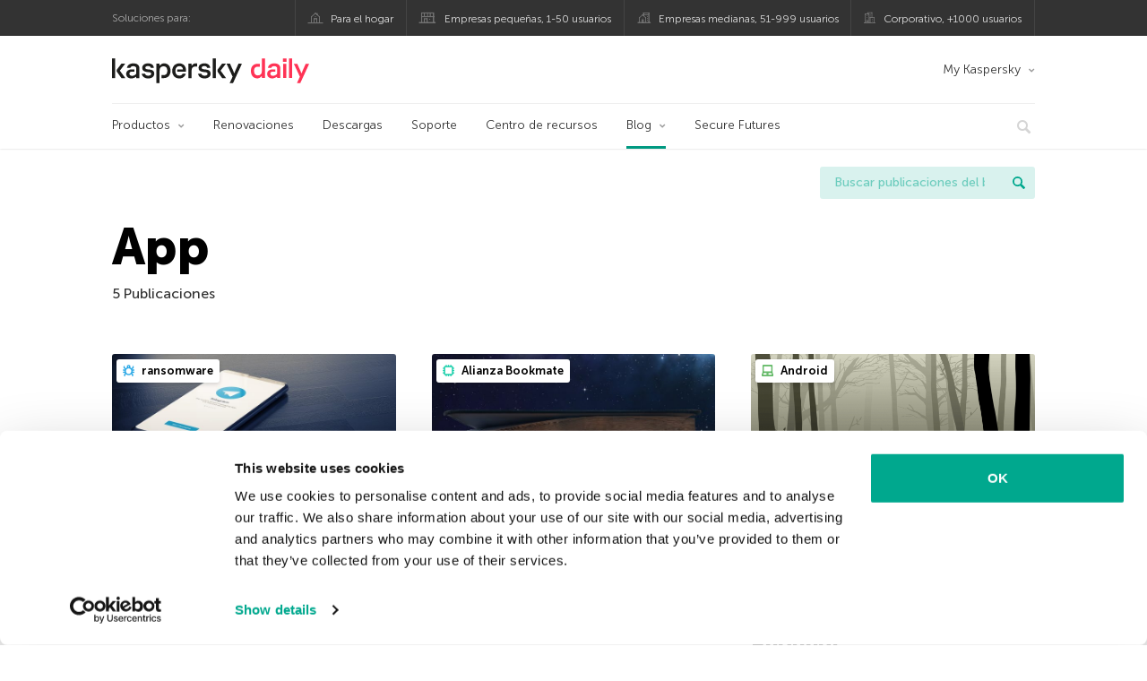

--- FILE ---
content_type: text/html; charset=UTF-8
request_url: https://latam.kaspersky.com/blog/tag/app/
body_size: 10660
content:
<!DOCTYPE html>
<html lang="es-MX" class="no-js">

<head>
	<meta charset="UTF-8" />
	<meta name="viewport" content="width=device-width, initial-scale=1" />
	<link rel="profile" href="http://gmpg.org/xfn/11" />
	<meta http-equiv="X-UA-Compatible" content="IE=Edge">
		<title>Tag: App | Blog oficial de Kaspersky</title>

<!-- The SEO Framework by Sybre Waaijer -->
<meta name="robots" content="noindex" />
<meta property="og:type" content="website" />
<meta property="og:locale" content="es_MX" />
<meta property="og:site_name" content="Blog oficial de Kaspersky" />
<meta property="og:title" content="Tag: App | Blog oficial de Kaspersky" />
<meta property="og:url" content="https://latam.kaspersky.com/blog/tag/app/" />
<meta property="og:image" content="https://media.kasperskydaily.com/wp-content/uploads/sites/87/2020/01/28075650/kaspersky-daily-default-image-2020.jpg" />
<meta name="twitter:card" content="summary_large_image" />
<meta name="twitter:site" content="@KasperskyLabMex" />
<meta name="twitter:creator" content="@KasperskyLabMex" />
<meta name="twitter:title" content="Tag: App | Blog oficial de Kaspersky" />
<meta name="twitter:image" content="https://media.kasperskydaily.com/wp-content/uploads/sites/87/2020/01/28075650/kaspersky-daily-default-image-2020.jpg" />
<script type="application/ld+json">{"@context":"https://schema.org","@graph":[{"@type":"WebSite","@id":"https://latam.kaspersky.com/blog/#/schema/WebSite","url":"https://latam.kaspersky.com/blog/","name":"Blog oficial de Kaspersky","alternateName":"Kaspersky","description":"El Blog Oficial em Español de Kaspersky contiene información para ayudar a protegerte contra viruses, spyware, hackers, spam & otras formas de malware.","inLanguage":"es-MX","potentialAction":{"@type":"SearchAction","target":{"@type":"EntryPoint","urlTemplate":"https://latam.kaspersky.com/blog/search/{search_term_string}/"},"query-input":"required name=search_term_string"},"publisher":{"@type":"Organization","@id":"https://latam.kaspersky.com/blog/#/schema/Organization","name":"Kaspersky","url":"https://latam.kaspersky.com/blog/","logo":{"@type":"ImageObject","url":"https://media.kasperskydaily.com/wp-content/uploads/sites/87/2019/06/04000657/kl-favicon-new.png","contentUrl":"https://media.kasperskydaily.com/wp-content/uploads/sites/87/2019/06/04000657/kl-favicon-new.png","width":512,"height":512,"contentSize":"1979"}}},{"@type":"CollectionPage","@id":"https://latam.kaspersky.com/blog/tag/app/","url":"https://latam.kaspersky.com/blog/tag/app/","name":"Tag: App | Blog oficial de Kaspersky","inLanguage":"es-MX","isPartOf":{"@id":"https://latam.kaspersky.com/blog/#/schema/WebSite"},"breadcrumb":{"@type":"BreadcrumbList","@id":"https://latam.kaspersky.com/blog/#/schema/BreadcrumbList","itemListElement":[{"@type":"ListItem","position":1,"item":"https://latam.kaspersky.com/blog/","name":"Blog oficial de Kaspersky"},{"@type":"ListItem","position":2,"name":"Tag: App"}]}}]}</script>
<!-- / The SEO Framework by Sybre Waaijer | 13.26ms meta | 0.19ms boot -->

<link rel="dns-prefetch" href="//connect.facebook.net" />
<link rel='dns-prefetch' href='//www.google.com' />
<link rel='dns-prefetch' href='//latam.kaspersky.com' />
<link rel='dns-prefetch' href='//app-sj06.marketo.com' />
<link rel='dns-prefetch' href='//connect.facebook.net' />
<link rel="alternate" type="application/rss+xml" title="Daily - Spanish - LatAm - latam.kaspersky.com/blog &raquo; Feed" href="https://latam.kaspersky.com/blog/feed/" />
<link rel="alternate" type="application/rss+xml" title="Daily - Spanish - LatAm - latam.kaspersky.com/blog &raquo; RSS de los comentarios" href="https://latam.kaspersky.com/blog/comments/feed/" />
<link rel="alternate" type="application/rss+xml" title="Daily - Spanish - LatAm - latam.kaspersky.com/blog &raquo; App RSS de la etiqueta" href="https://latam.kaspersky.com/blog/tag/app/feed/" />
<link rel='stylesheet' id='kspr_twitter_pullquote-group-css' href='//assets.kasperskydaily.com/blog/wp-content/plugins/bwp-minify/min/?f=wp-content/plugins/kspr_twitter_pullquote/css/style.css,wp-content/plugins/pullquote-shortcode/css/pullquote-shortcode.css,wp-content/themes/daily2019/assets/css/main.css,wp-content/themes/daily2019/assets/css/post.css,wp-content/themes/daily2019/assets/font-awesome/css/font-awesome.min.css,wp-content/plugins/kaspersky-instagram/css/magnific-popup.css,wp-content/plugins/kaspersky-instagram/css/widget.css' type='text/css' media='all' />
<meta name="sentry-trace" content="eda0586ed3e04dff81869cfd76ac9779-a817ae9d772d456e-0" />
<meta name="traceparent" content="" />
<meta name="baggage" content="sentry-trace_id=eda0586ed3e04dff81869cfd76ac9779,sentry-sample_rate=0.3,sentry-public_key=4826a69933e641c5b854fe1e8b9d9752,sentry-environment=yandex-production,sentry-sampled=false,sentry-sample_rand=0.526053" />
<script type="text/javascript" src="//app-sj06.marketo.com/js/forms2/js/forms2.min.js?ver=1.1.1" id="kasp-marketo-remote-js-js"></script>
<script type="text/javascript" src="https://latam.kaspersky.com/blog/wp-includes/js/jquery/jquery.min.js?ver=3.7.1" id="jquery-core-js"></script>
<script type="text/javascript" src="https://latam.kaspersky.com/blog/wp-includes/js/jquery/jquery-migrate.min.js?ver=3.4.1" id="jquery-migrate-js"></script>
<script type='text/javascript' src='//assets.kasperskydaily.com/blog/wp-content/plugins/bwp-minify/min/?f=wp-content/plugins/kspr_twitter_pullquote/js/kaspersky-twitter-pullquote.js,wp-content/plugins/kaspersky-instagram/js/jquery.magnific-popup.min.js,wp-content/plugins/kaspersky-instagram/js/widget.js'></script>
<link rel="https://api.w.org/" href="https://latam.kaspersky.com/blog/wp-json/" /><link rel="alternate" title="JSON" type="application/json" href="https://latam.kaspersky.com/blog/wp-json/wp/v2/tags/579" /><link rel="EditURI" type="application/rsd+xml" title="RSD" href="https://latam.kaspersky.com/blog/xmlrpc.php?rsd" />
				<!-- Start GTM container script -->
		<script>(function(w,d,s,l,i){w[l]=w[l]||[];w[l].push({'gtm.start':
		new Date().getTime(),event:'gtm.js'});var f=d.getElementsByTagName(s)[0],
		j=d.createElement(s),dl=l!='dataLayer'?'&l='+l:'';j.async=true;j.src=
		'//www.googletagmanager.com/gtm.js?id='+i+dl;f.parentNode.insertBefore(j,f);
		})(window,document,'script','dataLayer','GTM-WZ7LJ3');</script>
		<!-- End Start GTM container script -->
		
		<meta name="google-site-verification" content="oGpNX1viwDqotTqsD6vzYPU6_DuXF_S8NsngJoZ6rMg" />
<meta name="google-site-verification" content="6QopyL4XARmswd-TQlmcsVyfI9rtaU6J4ZWEHuAqIrg" />	<script>
		function waitForVariable(varName, callback) {
			let interval = setInterval(() => {
				if (window[varName] !== undefined) {
					clearInterval(interval);
					callback(window[varName]);
				}
			}, 50);
		}

		waitForVariable("Ya", (Ya_ob) => {
			if (Ya_ob && Ya_ob._metrika.getCounters()[0].id) {
				window.dataLayer = window.dataLayer || [];
				dataLayer.push({
					ymCounterId_1: Ya_ob._metrika.getCounters()[0].id
				});
			}
		});
	</script>
<link rel="icon" href="https://media.kasperskydaily.com/wp-content/uploads/sites/87/2019/06/04064158/cropped-k-favicon-new-2-32x32.png" sizes="32x32" />
<link rel="icon" href="https://media.kasperskydaily.com/wp-content/uploads/sites/87/2019/06/04064158/cropped-k-favicon-new-2-192x192.png" sizes="192x192" />
<link rel="apple-touch-icon" href="https://media.kasperskydaily.com/wp-content/uploads/sites/87/2019/06/04064158/cropped-k-favicon-new-2-180x180.png" />
<meta name="msapplication-TileImage" content="https://media.kasperskydaily.com/wp-content/uploads/sites/87/2019/06/04064158/cropped-k-favicon-new-2-270x270.png" />
</head>

<body class="archive tag tag-app tag-579 wp-theme-daily2019 lang-es_MX">
	
		<!-- Start GTM container script -->
		<noscript><iframe src="//www.googletagmanager.com/ns.html?id=GTM-WZ7LJ3" height="0" width="0" style="display:none;visibility:hidden"></iframe></noscript>
		<!-- End Start GTM container script -->
		
			<div id="site-top" class="site-top">
		<div class="container">
			<nav class="site-nav">
				<div class="label"><p>Soluciones para:</p></div><ul class="site-selector"><li><a target="_blank" href="https://latam.kaspersky.com/home-security?icid=es-LA_kdailyheader_acq_ona_smm__onl_b2c_kdaily_prodmen_sm-team_______7f761932aee40b66" data-element-id="product-menu" class="font-icons icon-home top-menu-business-stripe menu-item menu-item-type-custom menu-item-object-custom menu-item-11006">Para el hogar</a></li>
<li><a title="font-icons icon-small-business" target="_blank" href="https://latam.kaspersky.com/small-business-security?icid=es-LA_kdailyheader_acq_ona_smm__onl_b2c_kdaily_prodmen_sm-team_______7f761932aee40b66" data-element-id="product-menu" class="font-icons icon-small-business top-menu-business-stripe menu-item menu-item-type-custom menu-item-object-custom menu-item-11007">Empresas pequeñas, 1-50 usuarios</a></li>
<li><a target="_blank" href="https://latam.kaspersky.com/small-to-medium-business-security?icid=es-LA_kdailyheader_acq_ona_smm__onl_b2c_kdaily_prodmen_sm-team_______7f761932aee40b66" data-element-id="product-menu" class="font-icons icon-medium-business top-menu-business-stripe menu-item menu-item-type-custom menu-item-object-custom menu-item-11008">Empresas medianas, 51-999 usuarios</a></li>
<li><a target="_blank" href="https://latam.kaspersky.com/enterprise-security?icid=es-LA_kdailyheader_acq_ona_smm__onl_b2c_kdaily_prodmen_sm-team_______7f761932aee40b66" data-element-id="product-menu" class="font-icons icon-enterprise top-menu-business-stripe menu-item menu-item-type-custom menu-item-object-custom menu-item-11009">Corporativo, +1000 usuarios</a></li>
</ul>			</nav>
		</div>
	</div>

	<header id="site-header" class="site-header">
		<div class="container">
			<a href="" class="menu-toggle">
				<span></span>
				<span></span>
				<span></span>
			</a>
								<div class="site-title ">
										<a href="https://latam.kaspersky.com/blog/" title="Blog oficial de Kaspersky" rel="home">
						<i class="kaspersky-logo">Blog oficial de Kaspersky</i>
						<span class="logo-text"></span>
						
					</a>
							</div>
	
	<ul id="menu-my-kaspersky" class="menu-utility"><li id="menu-item-11002" class="dropdown my-kaspersky top-menu-my-kaspersky menu-item menu-item-type-custom menu-item-object-custom menu-item-has-children menu-item-11002"><a href="https://my.kaspersky.com/?icid=es-LA_kdailyheader_acq_ona_smm__onl_b2c_kdaily_main-menu_sm-team_______fc366ce95e7315f0">My Kaspersky</a>
<ul class="sub-menu">
	<li id="menu-item-11003" class="menu-item menu-item-type-custom menu-item-object-custom menu-item-11003"><a href="https://my.kaspersky.com/MyDevices?icid=es-LA_kdailyheader_acq_ona_smm__onl_b2c_kdaily_main-menu_sm-team_______fc366ce95e7315f0"><i class="font-icons icon-devices"></i>Mis dispositivos</a></li>
	<li id="menu-item-11004" class="menu-item menu-item-type-custom menu-item-object-custom menu-item-11004"><a href="https://my.kaspersky.com/MyLicenses?icid=es-LA_kdailyheader_acq_ona_smm__onl_b2c_kdaily_main-menu_sm-team_______fc366ce95e7315f0"><i class="font-icons icon-subscriptions"></i>Mis productos y suscripciones</a></li>
	<li id="menu-item-11005" class="menu-item menu-item-type-custom menu-item-object-custom menu-item-11005"><a href="https://my.kaspersky.com/MyAccount?icid=es-LA_kdailyheader_acq_ona_smm__onl_b2c_kdaily_main-menu_sm-team_______fc366ce95e7315f0"><i class="font-icons icon-card"></i>Mis pedidos</a></li>
</ul>
</li>
</ul>
	<nav class="main-nav">
		<ul id="menu-main-menu-daily-nxgen" class="main-menu"><li class="dropdown mega top-menu-products menu-item menu-item-type-custom menu-item-object-custom menu-item-has-children menu-item-10866"><a href="https://latam.kaspersky.com/home-security?icid=es-LA_kdailyheader_acq_ona_smm__onl_b2c_kdaily_main-menu_sm-team_______fc366ce95e7315f0" data-element-id="main-menu">Productos</a>
<ul class="submenu">
<li class="first">
	<ul class="featured section-col-l-3 no-gutter">
<li class="menu-item menu-item-type-custom menu-item-object-custom menu-item-10860"><a href="https://latam.kaspersky.com/premium?icid=es-LA_kdailyheader_acq_ona_smm__onl_b2c_kdaily_main-menu_sm-team_______fc366ce95e7315f0" data-element-id="main-menu"><span style="color: #999;">PROTECCIÓN PREMIUM</span><br>Kaspersky Premium</a><div class="desc"><br><p>Protección completa para tus dispositivos, privacidad en línea e identidad</p></div>
<li class="menu-item menu-item-type-custom menu-item-object-custom menu-item-10855"><a href="https://latam.kaspersky.com/plus?icid=es-LA_kdailyheader_acq_ona_smm__onl_b2c_kdaily_main-menu_sm-team_______fc366ce95e7315f0" data-element-id="main-menu"><span style="color: #999;">PROTECCIÓN AVANZADA</span><br>Kaspersky Plus</a><div class="desc"><br><p>Integra funciones de seguridad, rendimiento y privacidad en una sola aplicación</p></div>
<li class="menu-item menu-item-type-custom menu-item-object-custom menu-item-10865"><a href="https://latam.kaspersky.com/standard?icid=es-LA_kdailyheader_acq_ona_smm__onl_b2c_kdaily_main-menu_sm-team_______fc366ce95e7315f0" data-element-id="main-menu"><span style="color: #999;">PROTECCIÓN ESTÁNDAR</span><br>Kaspersky Standard</a><div class="desc"><br><p>Mejora la protección con el optimizador del rendimiento del dispositivo</p></div>
	</ul>

<li>
	<ul class="regular">
<li class="title"><h6>Privacidad y niños</h6>
<li class="menu-item menu-item-type-custom menu-item-object-custom menu-item-10883"><a href="https://latam.kaspersky.com/safe-kids?icid=es-LA_kdailyheader_acq_ona_smm__onl_b2c_kdaily_main-menu_sm-team_______fc366ce95e7315f0" data-element-id="main-menu">Kaspersky Safe Kids</a>
<li class="menu-item menu-item-type-custom menu-item-object-custom menu-item-10861"><a href="https://latam.kaspersky.com/vpn-secure-connection?icid=es-LA_kdailyheader_acq_ona_smm__onl_b2c_kdaily_main-menu_sm-team_______fc366ce95e7315f0" data-element-id="main-menu">Kaspersky VPN Secure Connection</a>
<li class="menu-item menu-item-type-custom menu-item-object-custom menu-item-13078"><a href="https://latam.kaspersky.com/password-manager?icid=es-LA_kdailyheader_acq_ona_smm__onl_b2c_kdaily_main-menu_sm-team_______fc366ce95e7315f0" data-element-id="main-menu">Kaspersky Password Manager</a>
	</ul>

</ul>

<li class="top-menu-renew menu-item menu-item-type-custom menu-item-object-custom menu-item-10870"><a href="https://latam.kaspersky.com/renewal-center/home?icid=es-LA_kdailyheader_acq_ona_smm__onl_b2c_kdaily_main-menu_sm-team_______fc366ce95e7315f0" data-element-id="main-menu">Renovaciones</a>
<li class="top-menu-downloads menu-item menu-item-type-custom menu-item-object-custom menu-item-10871"><a href="https://latam.kaspersky.com/downloads?icid=es-LA_kdailyheader_acq_ona_smm__onl_b2c_kdaily_main-menu_sm-team_______fc366ce95e7315f0" data-element-id="main-menu">Descargas</a>
<li class="top-menu-support menu-item menu-item-type-custom menu-item-object-custom menu-item-10872"><a href="https://support.kaspersky.com/mx?icid=es-LA_kdailyheader_acq_ona_smm__onl_b2c_kdaily_main-menu_sm-team_______fc366ce95e7315f0" data-element-id="main-menu">Soporte</a>
<li class="top-menu-resource-center menu-item menu-item-type-custom menu-item-object-custom menu-item-10873"><a href="https://latam.kaspersky.com/resource-center?icid=es-LA_kdailyheader_acq_ona_smm__onl_b2c_kdaily_main-menu_sm-team_______fc366ce95e7315f0" data-element-id="main-menu">Centro de recursos</a>
<li class="dropdown active top-menu-blog menu-item menu-item-type-custom menu-item-object-custom menu-item-home menu-item-has-children menu-item-10874"><a href="https://latam.kaspersky.com/blog/" data-element-id="main-menu">Blog</a>
<ul class="submenu">
<li class="menu-item menu-item-type-taxonomy menu-item-object-category menu-item-12073"><a href="https://latam.kaspersky.com/blog/category/business/" data-element-id="main-menu">Empresas</a><div class="desc"> </div>
<li class="menu-item menu-item-type-taxonomy menu-item-object-category menu-item-12074"><a href="https://latam.kaspersky.com/blog/category/news/" data-element-id="main-menu">Noticias</a><div class="desc"> </div>
<li class="menu-item menu-item-type-taxonomy menu-item-object-category menu-item-12075"><a href="https://latam.kaspersky.com/blog/category/privacy/" data-element-id="main-menu">Privacidad</a><div class="desc"> </div>
<li class="menu-item menu-item-type-taxonomy menu-item-object-category menu-item-12076"><a href="https://latam.kaspersky.com/blog/category/products/" data-element-id="main-menu">Productos</a><div class="desc"> </div>
<li class="menu-item menu-item-type-taxonomy menu-item-object-category menu-item-12077"><a href="https://latam.kaspersky.com/blog/category/special-projects/" data-element-id="main-menu">Proyectos Especiales</a><div class="desc"> </div>
<li class="menu-item menu-item-type-taxonomy menu-item-object-category menu-item-12078"><a href="https://latam.kaspersky.com/blog/category/technology/" data-element-id="main-menu">Tecnología</a><div class="desc"> </div>
<li class="menu-item menu-item-type-taxonomy menu-item-object-category menu-item-12071"><a href="https://latam.kaspersky.com/blog/category/threats/" data-element-id="main-menu">Amenazas</a><div class="desc"> </div>
<li class="menu-item menu-item-type-taxonomy menu-item-object-category menu-item-12072"><a href="https://latam.kaspersky.com/blog/category/tips/" data-element-id="main-menu">Consejos</a><div class="desc"> </div>
<li class="border-top secondary-list-item menu-item menu-item-type-custom menu-item-object-custom menu-item-12070"><a href="https://latam.kaspersky.com/blog/feed/" data-element-id="main-menu">RSS</a>
<li class="secondary-list-item menu-item menu-item-type-custom menu-item-object-custom menu-item-13133"><a target="_blank" href="https://latam.kaspersky.com//blog/subscribe/" data-element-id="main-menu">Suscríbete a la newsletter</a>
</ul>

<li class="menu-item menu-item-type-custom menu-item-object-custom menu-item-18928"><a target="_blank" href="https://latam.kaspersky.com/blog/secure-futures-magazine/?icid=es-LA_kdailyheader_acq_ona_smm__onl_b2c_kdaily_main-menu_sm-team_______fc366ce95e7315f0" data-element-id="main-menu">Secure Futures</a>

<li class="search">
	<a href="#" class="inactive search-button">
		<i class="font-icons icon-search"></i>
	</a>
	<form action="https://latam.kaspersky.com//search">
		<input type="text" placeholder="Escribe y haga clic en la tecla enter..." name="query" value="" autocomplete="off">
	</form>
	<a href="#" class="close-search">
		<i class="font-icons icon-cancel"></i>
	</a>
</li>
</ul>	</nav>
	</div>
	</header><!-- #site-header -->

	<div class="mobile-menu-wrapper">
		<ul class="mobile-nav" data-back="Volver">
			<li class="title">
				<span>Soluciones para:</span>
			</li>
			<li class="parent" data-parent="Productos para el hogar" data-icon="font-icons icon-home top-item"><a rel="Productos para el hogar" href="#" data-element-id="mobile-menu"><i class="font-icons icon-home top-item"></i><span>Hogar</span></a>
<ul class="submenu">
<li class="parent" data-parent="Productos" data-icon="top-item no-icon"><a rel="Productos" href="https://latam.kaspersky.com/home-security?icid=es-LA_kdailyheader_acq_ona_smm__onl_b2c_kdaily_mobmen_sm-team_______b5a9784bea51bfec" data-element-id="mobile-menu"><i class="top-item no-icon"></i><span>Soluciones de seguridad</span></a>
	<ul class="submenu">
<li class="menu-item menu-item-type-custom menu-item-object-custom menu-item-10895"><a href="https://latam.kaspersky.com/premium?icid=es-LA_kdailyheader_acq_ona_smm__onl_b2c_kdaily_mobmen_sm-team_______b5a9784bea51bfec" data-element-id="mobile-menu">Kaspersky Premium</a>
<li class="menu-item menu-item-type-custom menu-item-object-custom menu-item-10894"><a href="https://latam.kaspersky.com/plus?icid=es-LA_kdailyheader_acq_ona_smm__onl_b2c_kdaily_mobmen_sm-team_______b5a9784bea51bfec" data-element-id="mobile-menu">Kaspersky Plus</a>
<li class="menu-item menu-item-type-custom menu-item-object-custom menu-item-10899"><a href="https://latam.kaspersky.com/standard?icid=es-LA_kdailyheader_acq_ona_smm__onl_b2c_kdaily_mobmen_sm-team_______b5a9784bea51bfec" data-element-id="mobile-menu">Kaspersky Standard</a>
<li class="menu-item menu-item-type-custom menu-item-object-custom menu-item-10907"><a href="https://latam.kaspersky.com/home-security?icid=es-LA_kdailyheader_acq_ona_smm__onl_b2c_kdaily_mobmen_sm-team_______b5a9784bea51bfec" data-element-id="mobile-menu">Ver todas las soluciones</a>
<li class="title"><h6><span>Privacidad y niños</span></h6>
<li class="menu-item menu-item-type-custom menu-item-object-custom menu-item-10928"><a href="https://latam.kaspersky.com/safe-kids?icid=es-LA_kdailyheader_acq_ona_smm__onl_b2c_kdaily_mobmen_sm-team_______b5a9784bea51bfec" data-element-id="mobile-menu">Kaspersky Safe Kids</a>
<li class="menu-item menu-item-type-custom menu-item-object-custom menu-item-13079"><a href="https://latam.kaspersky.com/vpn-secure-connection?icid=es-LA_kdailyheader_acq_ona_smm__onl_b2c_kdaily_mobmen_sm-team_______b5a9784bea51bfec" data-element-id="mobile-menu">Kaspersky VPN Secure Connection</a>
<li class="menu-item menu-item-type-custom menu-item-object-custom menu-item-10904"><a href="https://latam.kaspersky.com/password-manager?icid=es-LA_kdailyheader_acq_ona_smm__onl_b2c_kdaily_mobmen_sm-team_______b5a9784bea51bfec" data-element-id="mobile-menu">Kaspersky Password Manager</a>
	</ul>

<li class="menu-item menu-item-type-custom menu-item-object-custom menu-item-10908"><a href="https://latam.kaspersky.com/renewal-center/home?icid=es-LA_kdailyheader_acq_ona_smm__onl_b2c_kdaily_mobmen_sm-team_______b5a9784bea51bfec" data-element-id="mobile-menu">Renovaciones</a>
<li class="menu-item menu-item-type-custom menu-item-object-custom menu-item-10909"><a href="https://latam.kaspersky.com/downloads?icid=es-LA_kdailyheader_acq_ona_smm__onl_b2c_kdaily_mobmen_sm-team_______b5a9784bea51bfec" data-element-id="mobile-menu">Descargas</a>
<li class="menu-item menu-item-type-custom menu-item-object-custom menu-item-10991"><a href="https://support.kaspersky.com/mx?icid=es-LA_kdailyheader_acq_ona_smm__onl_b2c_kdaily_mobmen_sm-team_______b5a9784bea51bfec" data-element-id="mobile-menu">Soporte</a>
<li class="menu-item menu-item-type-custom menu-item-object-custom menu-item-10992"><a href="https://latam.kaspersky.com/resource-center?icid=es-LA_kdailyheader_acq_ona_smm__onl_b2c_kdaily_mobmen_sm-team_______b5a9784bea51bfec" data-element-id="mobile-menu">Centro de recursos</a>
</ul>

<li class="parent" data-parent="Business" data-icon="font-icons icon-enterprise top-item"><a rel="Business" href="#" data-element-id="mobile-menu"><i class="font-icons icon-enterprise top-item"></i><span>Business</span></a>
<ul class="submenu">
<li class="menu-item menu-item-type-custom menu-item-object-custom menu-item-27240"><a href="https://latam.kaspersky.com/next?icid=es-LA_kdailyheader_acq_ona_smm__onl_b2c_kdaily_mobmen_sm-team_______b5a9784bea51bfec" data-element-id="mobile-menu">Kaspersky Next</a>
<li class="menu-item menu-item-type-custom menu-item-object-custom menu-item-10890"><a href="https://latam.kaspersky.com/small-business-security/?icid=es-LA_kdailyheader_acq_ona_smm__onl_b2c_kdaily_mobmen_sm-team_______b5a9784bea51bfec" data-element-id="mobile-menu">Pequeñas empresas (1-50 empleados)</a>
<li class="menu-item menu-item-type-custom menu-item-object-custom menu-item-10886"><a href="https://latam.kaspersky.com/small-to-medium-business-security/?icid=es-LA_kdailyheader_acq_ona_smm__onl_b2c_kdaily_mobmen_sm-team_______b5a9784bea51bfec" data-element-id="mobile-menu">Medianas empresas (51-999 empleados)</a>
<li class="menu-item menu-item-type-custom menu-item-object-custom menu-item-10887"><a href="https://latam.kaspersky.com/enterprise-security/?icid=es-LA_kdailyheader_acq_ona_smm__onl_b2c_kdaily_mobmen_sm-team_______b5a9784bea51bfec" data-element-id="mobile-menu">Grandes empresas (1000+ empleados)</a>
</ul>

<li class="splitter"></li>
<li class="menu-item menu-item-type-custom menu-item-object-custom menu-item-19875"><a href="https://latam.kaspersky.com/blog/?s=" data-element-id="mobile-menu">Buscar publicaciones del blog</a>
<li class="parent" data-parent="BLOG" data-icon="top-item no-icon"><a rel="BLOG" href="https://latam.kaspersky.com/blog/" data-element-id="mobile-menu"><i class="top-item no-icon"></i><span>Blog</span></a>
<ul class="submenu">
<li class="menu-item menu-item-type-taxonomy menu-item-object-category menu-item-10999"><a href="https://latam.kaspersky.com/blog/category/business/" data-element-id="mobile-menu">Empresas</a><div class="desc"> </div>
<li class="menu-item menu-item-type-taxonomy menu-item-object-category menu-item-10900"><a href="https://latam.kaspersky.com/blog/category/news/" data-element-id="mobile-menu">Noticias</a><div class="desc"> </div>
<li class="menu-item menu-item-type-taxonomy menu-item-object-category menu-item-10993"><a href="https://latam.kaspersky.com/blog/category/products/" data-element-id="mobile-menu">Productos</a><div class="desc"> </div>
<li class="menu-item menu-item-type-taxonomy menu-item-object-category menu-item-10994"><a href="https://latam.kaspersky.com/blog/category/tips/" data-element-id="mobile-menu">Consejos</a><div class="desc"> </div>
<li class="menu-item menu-item-type-taxonomy menu-item-object-category menu-item-10996"><a href="https://latam.kaspersky.com/blog/category/privacy/" data-element-id="mobile-menu">Privacidad</a><div class="desc"> </div>
<li class="menu-item menu-item-type-taxonomy menu-item-object-category menu-item-10997"><a href="https://latam.kaspersky.com/blog/category/technology/" data-element-id="mobile-menu">Tecnología</a><div class="desc"> </div>
</ul>

<li class="parent" data-parent="" data-icon="top-item"><a href="#" data-element-id="mobile-menu"><i class="top-item"></i><span>Socios</span></a>
<ul class="submenu">
<li class="menu-item menu-item-type-custom menu-item-object-custom menu-item-10910"><a href="https://latam.kaspersky.com/partners?icid=es-LA_kdailyheader_acq_ona_smm__onl_b2c_kdaily_mobmen_sm-team_______b5a9784bea51bfec" data-element-id="mobile-menu">Socios</a>
<li class="menu-item menu-item-type-custom menu-item-object-custom menu-item-10911"><a href="https://www.kasperskypartners.com/?eid=global&#038;lang=es-br&#038;icid=es-LA_kdailyheader_acq_ona_smm__onl_b2c_kdaily_mobmen_sm-team_______b5a9784bea51bfec" data-element-id="mobile-menu">Buscar un socio</a>
<li class="menu-item menu-item-type-custom menu-item-object-custom menu-item-10912"><a href="https://latam.kaspersky.com/partner/find-a-distributor?icid=es-LA_kdailyheader_acq_ona_smm__onl_b2c_kdaily_mobmen_sm-team_______b5a9784bea51bfec" data-element-id="mobile-menu">Encuentre un Distribuidor</a>
<li class="menu-item menu-item-type-custom menu-item-object-custom menu-item-10913"><a href="https://latam.kaspersky.com/partners/affiliate?icid=es-LA_kdailyheader_acq_ona_smm__onl_b2c_kdaily_mobmen_sm-team_______b5a9784bea51bfec" data-element-id="mobile-menu">Afiliados</a>
<li class="menu-item menu-item-type-custom menu-item-object-custom menu-item-10914"><a href="https://latam.kaspersky.com/partners/technology?icid=es-LA_kdailyheader_acq_ona_smm__onl_b2c_kdaily_mobmen_sm-team_______b5a9784bea51bfec" data-element-id="mobile-menu">Tecnología</a>
<li class="menu-item menu-item-type-custom menu-item-object-custom menu-item-10931"><a href="https://latam.kaspersky.com/partners/whitelist-program?icid=es-LA_kdailyheader_acq_ona_smm__onl_b2c_kdaily_mobmen_sm-team_______b5a9784bea51bfec" data-element-id="mobile-menu">Programa Whitelist</a>
</ul>

<li class="menu-item menu-item-type-custom menu-item-object-custom menu-item-has-children menu-item-27735"><a href="#" data-element-id="mobile-menu">My Account</a>
<ul class="submenu">
<li class="parent" data-parent="Personal" data-icon="top-item no-icon"><a rel="Personal" href="#" data-element-id="mobile-menu"><i class="top-item no-icon"></i><span>Personal</span></a>
	<ul class="submenu">
<li class="menu-item menu-item-type-custom menu-item-object-custom menu-item-10934"><a href="https://my.kaspersky.com/MyDevices?icid=es-LA_kdailyheader_acq_ona_smm__onl_b2c_kdaily_mobmen_sm-team_______b5a9784bea51bfec" data-element-id="mobile-menu"><i class="font-icons icon-devices"></i> Mis dispositivos</a>
<li class="menu-item menu-item-type-custom menu-item-object-custom menu-item-10935"><a href="https://my.kaspersky.com/MyLicenses?icid=es-LA_kdailyheader_acq_ona_smm__onl_b2c_kdaily_mobmen_sm-team_______b5a9784bea51bfec" data-element-id="mobile-menu"><i class="font-icons icon-subscriptions"></i> Mis productos y suscripciones</a>
<li class="menu-item menu-item-type-custom menu-item-object-custom menu-item-10936"><a href="https://my.kaspersky.com/MyAccount?icid=es-LA_kdailyheader_acq_ona_smm__onl_b2c_kdaily_mobmen_sm-team_______b5a9784bea51bfec" data-element-id="mobile-menu"><i class="font-icons icon-card"></i> Mis pedidos</a>
	</ul>

<li class="menu-item menu-item-type-custom menu-item-object-custom menu-item-has-children menu-item-27736"><a href="#" data-element-id="mobile-menu">Business</a>
	<ul class="submenu">
<li class="menu-item menu-item-type-custom menu-item-object-custom menu-item-10976"><a href="https://companyaccount.kaspersky.com/?icid=es-LA_kdailyheader_acq_ona_smm__onl_b2c_kdaily_mobmen_sm-team_______b5a9784bea51bfec" data-element-id="mobile-menu">CompanyAccount</a>
	</ul>

</ul>

<li class="parent" data-parent="" data-icon="top-item"><a href="#" data-element-id="mobile-menu"><i class="top-item"></i><span>Acerca de nosotros</span></a>
<ul class="submenu">
<li class="menu-item menu-item-type-custom menu-item-object-custom menu-item-10916"><a href="https://latam.kaspersky.com/about?icid=es-LA_kdailyheader_acq_ona_smm__onl_b2c_kdaily_mobmen_sm-team_______b5a9784bea51bfec" data-element-id="mobile-menu">Acerca de nosotros</a>
<li class="menu-item menu-item-type-custom menu-item-object-custom menu-item-10917"><a href="https://latam.kaspersky.com/about/company?icid=es-LA_kdailyheader_acq_ona_smm__onl_b2c_kdaily_mobmen_sm-team_______b5a9784bea51bfec" data-element-id="mobile-menu">Empresa</a>
<li class="menu-item menu-item-type-custom menu-item-object-custom menu-item-10918"><a href="https://latam.kaspersky.com/about/team?icid=es-LA_kdailyheader_acq_ona_smm__onl_b2c_kdaily_mobmen_sm-team_______b5a9784bea51bfec" data-element-id="mobile-menu">Equipo</a>
<li class="menu-item menu-item-type-custom menu-item-object-custom menu-item-10919"><a href="https://latam.kaspersky.com/about/how-we-work?icid=es-LA_kdailyheader_acq_ona_smm__onl_b2c_kdaily_mobmen_sm-team_______b5a9784bea51bfec" data-element-id="mobile-menu">Cómo trabajamos</a>
<li class="menu-item menu-item-type-custom menu-item-object-custom menu-item-10920"><a href="https://latam.kaspersky.com/about/press-releases?icid=es-LA_kdailyheader_acq_ona_smm__onl_b2c_kdaily_mobmen_sm-team_______b5a9784bea51bfec" data-element-id="mobile-menu">Comunicados de prensa</a>
<li class="menu-item menu-item-type-custom menu-item-object-custom menu-item-10921"><a href="https://press.kaspersky.com/?icid=es-LA_kdailyheader_acq_ona_smm__onl_b2c_kdaily_mobmen_sm-team_______b5a9784bea51bfec" data-element-id="mobile-menu">Centro de prensa</a>
<li class="menu-item menu-item-type-custom menu-item-object-custom menu-item-10922"><a href="https://latam.kaspersky.com/about/careers?icid=es-LA_kdailyheader_acq_ona_smm__onl_b2c_kdaily_mobmen_sm-team_______b5a9784bea51bfec" data-element-id="mobile-menu">Empleos</a>
<li class="menu-item menu-item-type-custom menu-item-object-custom menu-item-10923"><a href="https://latam.kaspersky.com/about/kaspersky-motorsport?icid=es-LA_kdailyheader_acq_ona_smm__onl_b2c_kdaily_mobmen_sm-team_______b5a9784bea51bfec" data-element-id="mobile-menu">Motorsport</a>
</ul>

<li class="menu-item menu-item-type-custom menu-item-object-custom menu-item-10924"><a href="https://support.kaspersky.com/mx?icid=es-LA_kdailyheader_acq_ona_smm__onl_b2c_kdaily_mobmen_sm-team_______b5a9784bea51bfec" data-element-id="mobile-menu">Soporte</a>
<li class="menu-item menu-item-type-custom menu-item-object-custom menu-item-10925"><a href="https://latam.kaspersky.com/about/contact?icid=es-LA_kdailyheader_acq_ona_smm__onl_b2c_kdaily_mobmen_sm-team_______b5a9784bea51bfec" data-element-id="mobile-menu">Contáctenos</a>
<li class="menu-item menu-item-type-custom menu-item-object-custom menu-item-10926"><a href="https://latam.kaspersky.com/search?icid=es-LA_kdailyheader_acq_ona_smm__onl_b2c_kdaily_mobmen_sm-team_______b5a9784bea51bfec" data-element-id="mobile-menu">Buscar</a>
		</ul>
		<div class="background-overlay"></div>
	</div>

		<div class="c-page">

		
		<section class="c-page-header js-sticky-header">
			<div class="o-container-fluid">
				<div class="c-page-header__wrapper">
					<form class="c-page-search__form c-page-search__form--small" role="search" method="get" action="https://latam.kaspersky.com/blog/">
						<div class="c-form-element c-form-element--style-fill">
							<div class="c-form-element__field">
								<input type="text" class="c-form-element__text" name="s" placeholder="Buscar publicaciones del blog">
							</div>
						</div>
						<button type="submit" class="c-button" value="Search">Buscar</button>
					</form>
				</div>
			</div>
		</section><section class="c-block c-block--spacing-b-small@sm c-page-headline">
	<div class="o-container-fluid">
		<div class="c-page-headline__wrapper">
			<h1 class="c-title--extra-large">App</h1>
							<div class="c-page-headline__content">
										<p>5 Publicaciones</p>
				</div>
					</div>
	</div>
</section>
	<section class="c-block c-block--spacing-b-small@sm">
		<div class="o-container-fluid">
			<div class="o-row c-card__row--divider">
											<div class="o-col-6@sm o-col-4@lg">
					<article class="c-card">
			<figure class="c-card__figure">
			<a href="https://latam.kaspersky.com/blog/malware-bajo-la-modalidad-de-spyware-ataca-aplicacion-de-telegram-en-chile/19690/">
				<img width="700" height="292" src="https://media.kasperskydaily.com/wp-content/uploads/sites/87/2020/07/21133845/telegram-700x292.jpeg" class="attachment-daily-2019-post-thumbnail-large size-daily-2019-post-thumbnail-large wp-post-image" alt="" decoding="async" fetchpriority="high" data-src="https://media.kasperskydaily.com/wp-content/uploads/sites/87/2020/07/21133845/telegram-700x292.jpeg" data-srcset="" srcset="" />			</a>
		</figure>
		<div class="c-card__content">
		<header class="c-card__header">
							<ul class="c-taxonomy c-taxonomy--category">
					<li><a class="c-link--icon-primary" href="https://latam.kaspersky.com/blog/tag/ransomware/"><img class="o-icon" src="https://media.kasperskydaily.com/wp-content/uploads/sites/87/2019/11/17100057/bug.png" /> ransomware</a></li>
				</ul>
					</header>
		<h3 class="c-card__title"><a href="https://latam.kaspersky.com/blog/malware-bajo-la-modalidad-de-spyware-ataca-aplicacion-de-telegram-en-chile/19690/">Malware bajo la modalidad de Spyware abusa la infraestructura de Telegram</a></h3>		<div class="c-card__desc">
			<p><p>La amenaza actualmente se propaga por medio de un dominio CL ublicado en Chile.</p>
</p>
		</div>
		<footer class="c-card__footer">
	<ul class="c-card__meta-list">
		<li class="c-card__author">
			<div class="c-card__author-avatar">
				<a href="https://latam.kaspersky.com/blog/author/diazgranados/"><img alt='' src='https://secure.gravatar.com/avatar/f101b4ba90ffb60d11e253b56189b258fb0deaf28071b68cfdf0ad09fd1cd054?s=25&#038;d=https%3A%2F%2Fassets.kasperskydaily.com%2Fwp-content%2Fthemes%2Fdaily2019%2Fassets%2Fimages%2Fsecuritron.png&#038;r=g' srcset='https://secure.gravatar.com/avatar/f101b4ba90ffb60d11e253b56189b258fb0deaf28071b68cfdf0ad09fd1cd054?s=50&#038;d=https%3A%2F%2Fassets.kasperskydaily.com%2Fwp-content%2Fthemes%2Fdaily2019%2Fassets%2Fimages%2Fsecuritron.png&#038;r=g 2x' class='avatar avatar-25 photo' height='25' width='25' decoding='async'/></a>
			</div>
			<p class="c-card__author-name">
				<a href="https://latam.kaspersky.com/blog/author/diazgranados/">Hernan Diazgranados</a>
			</p>
		</li>
		<li class="c-card__time">
			<p>
				<time datetime="2020-07-21T13:55:17-06:00">21 Jul 2020</time>
			</p>
		</li>
	</ul>
</footer>
	</div>
</article>
				</div>
											<div class="o-col-6@sm o-col-4@lg">
					<article class="c-card">
			<figure class="c-card__figure">
			<a href="https://latam.kaspersky.com/blog/alianza-entre-kaspersky-y-bookmate-entretenimiento-online/19590/">
				<img width="676" height="465" src="https://media.kasperskydaily.com/wp-content/uploads/sites/87/2020/07/06130426/AdobeStock_48343260-min-676x465.jpeg" class="attachment-daily-2019-post-thumbnail-large size-daily-2019-post-thumbnail-large wp-post-image" alt="" decoding="async" data-src="https://media.kasperskydaily.com/wp-content/uploads/sites/87/2020/07/06130426/AdobeStock_48343260-min-676x465.jpeg" data-srcset="" srcset="" />			</a>
		</figure>
		<div class="c-card__content">
		<header class="c-card__header">
							<ul class="c-taxonomy c-taxonomy--category">
					<li><a class="c-link--icon-primary" href="https://latam.kaspersky.com/blog/tag/alianza-bookmate/"><img class="o-icon" src="https://media.kasperskydaily.com/wp-content/uploads/sites/87/2019/11/17100057/chip.png" /> Alianza Bookmate</a></li>
				</ul>
					</header>
		<h3 class="c-card__title"><a href="https://latam.kaspersky.com/blog/alianza-entre-kaspersky-y-bookmate-entretenimiento-online/19590/">Alianza entre Kaspersky y Bookmate: Entretenimiento online</a></h3>		<div class="c-card__desc">
			<p><p>Kaspersky y Bookmate unen fuerzas para ofrecer entretenimiento en línea libre de ciber-villanos</p>
</p>
		</div>
		<footer class="c-card__footer">
	<ul class="c-card__meta-list">
		<li class="c-card__author">
			<div class="c-card__author-avatar">
				<a href="https://latam.kaspersky.com/blog/author/diazgranados/"><img alt='' src='https://secure.gravatar.com/avatar/f101b4ba90ffb60d11e253b56189b258fb0deaf28071b68cfdf0ad09fd1cd054?s=25&#038;d=https%3A%2F%2Fassets.kasperskydaily.com%2Fwp-content%2Fthemes%2Fdaily2019%2Fassets%2Fimages%2Fsecuritron.png&#038;r=g' srcset='https://secure.gravatar.com/avatar/f101b4ba90ffb60d11e253b56189b258fb0deaf28071b68cfdf0ad09fd1cd054?s=50&#038;d=https%3A%2F%2Fassets.kasperskydaily.com%2Fwp-content%2Fthemes%2Fdaily2019%2Fassets%2Fimages%2Fsecuritron.png&#038;r=g 2x' class='avatar avatar-25 photo' height='25' width='25' decoding='async'/></a>
			</div>
			<p class="c-card__author-name">
				<a href="https://latam.kaspersky.com/blog/author/diazgranados/">Hernan Diazgranados</a>
			</p>
		</li>
		<li class="c-card__time">
			<p>
				<time datetime="2020-07-06T13:09:34-06:00">6 Jul 2020</time>
			</p>
		</li>
	</ul>
</footer>
	</div>
</article>
				</div>
											<div class="o-col-6@sm o-col-4@lg">
					<article class="c-card">
			<figure class="c-card__figure">
			<a href="https://latam.kaspersky.com/blog/encuentra-tu-smartphone-perdido-con-kaspersky-phound/5135/">
				<img width="620" height="465" src="https://media.kasperskydaily.com/wp-content/uploads/sites/87/2015/03/05202015/app_vk1-620x465.png" class="attachment-daily-2019-post-thumbnail-large size-daily-2019-post-thumbnail-large wp-post-image" alt="" decoding="async" data-src="https://media.kasperskydaily.com/wp-content/uploads/sites/87/2015/03/05202015/app_vk1-620x465.png" data-srcset="" srcset="" />			</a>
		</figure>
		<div class="c-card__content">
		<header class="c-card__header">
							<ul class="c-taxonomy c-taxonomy--category">
					<li><a class="c-link--icon-primary" href="https://latam.kaspersky.com/blog/tag/android/"><img class="o-icon" src="https://media.kasperskydaily.com/wp-content/uploads/sites/87/2019/11/17100057/laptop.png" /> Android</a></li>
				</ul>
					</header>
		<h3 class="c-card__title"><a href="https://latam.kaspersky.com/blog/encuentra-tu-smartphone-perdido-con-kaspersky-phound/5135/">Encuentra Tu Smartphone Perdido Con Kaspersky Phound!</a></h3>		<div class="c-card__desc">
			<p><p>Ese momento incómodo en que revisas tus bolsillos una y otra vez y no encuentras tu teléfono. ¿Lo dejaste en casa? ¿Lo perdiste en el metro? ¿Alguien se lo llevó</p>
</p>
		</div>
		<footer class="c-card__footer">
	<ul class="c-card__meta-list">
		<li class="c-card__author">
			<div class="c-card__author-avatar">
				<a href="https://latam.kaspersky.com/blog/author/kate/"><img alt='' src='https://media.kasperskydaily.com/wp-content/uploads/2017/06/28190231/KateKochetkova1-192x192.png' srcset='https://media.kasperskydaily.com/wp-content/uploads/2017/06/28190231/KateKochetkova1-192x192.png 2x' class='avatar avatar-25 photo' height='25' width='25' decoding='async'/></a>
			</div>
			<p class="c-card__author-name">
				<a href="https://latam.kaspersky.com/blog/author/kate/">Kate Kochetkova</a>
			</p>
		</li>
		<li class="c-card__time">
			<p>
				<time datetime="2015-03-16T19:11:26-06:00">16 Mar 2015</time>
			</p>
		</li>
	</ul>
</footer>
	</div>
</article>
				</div>
											<div class="o-col-6@sm o-col-4@lg">
					<article class="c-card">
			<figure class="c-card__figure">
			<a href="https://latam.kaspersky.com/blog/la-aplicacion-de-instagram-de-android-no-cuenta-con-una-encriptacion-completa/3606/">
				<img width="620" height="465" src="https://media.kasperskydaily.com/wp-content/uploads/sites/87/2014/07/05211409/IG-620x465.png" class="attachment-daily-2019-post-thumbnail-large size-daily-2019-post-thumbnail-large wp-post-image" alt="" decoding="async" data-src="https://media.kasperskydaily.com/wp-content/uploads/sites/87/2014/07/05211409/IG-620x465.png" data-srcset="" srcset="" />			</a>
		</figure>
		<div class="c-card__content">
		<header class="c-card__header">
							<ul class="c-taxonomy c-taxonomy--category">
					<li><a class="c-link--icon-primary" href="https://latam.kaspersky.com/blog/tag/aplicacion-de-android/"><img class="o-icon" src="https://media.kasperskydaily.com/wp-content/uploads/sites/87/2019/11/17100057/laptop.png" /> aplicación de android</a></li>
				</ul>
					</header>
		<h3 class="c-card__title"><a href="https://latam.kaspersky.com/blog/la-aplicacion-de-instagram-de-android-no-cuenta-con-una-encriptacion-completa/3606/">La Aplicación de Instagram Para Android No Cuenta Con Una Encriptación Completa</a></h3>		<div class="c-card__desc">
			<p><p>Facebook no está encriptando completamente el tráfico de datos que fluye desde y hacia Instagram, su famoso servicio para compartir fotos en dispositivos móviles. Si bien la compañía asegura que</p>
</p>
		</div>
		<footer class="c-card__footer">
	<ul class="c-card__meta-list">
		<li class="c-card__author">
			<div class="c-card__author-avatar">
				<a href="https://latam.kaspersky.com/blog/author/brian/"><img alt='' src='https://media.kasperskydaily.com/wp-content/uploads/2017/06/23183832/don.jpg' srcset='https://media.kasperskydaily.com/wp-content/uploads/2017/06/23183832/don.jpg 2x' class='avatar avatar-25 photo' height='25' width='25' decoding='async'/></a>
			</div>
			<p class="c-card__author-name">
				<a href="https://latam.kaspersky.com/blog/author/brian/">Brian Donohue</a>
			</p>
		</li>
		<li class="c-card__time">
			<p>
				<time datetime="2014-07-30T15:07:52-06:00">30 Jul 2014</time>
			</p>
		</li>
	</ul>
</footer>
	</div>
</article>
				</div>
											<div class="o-col-6@sm o-col-4@lg">
					<article class="c-card">
			<figure class="c-card__figure">
			<a href="https://latam.kaspersky.com/blog/control-parental-para-prevenir-compras-desde-la-app/1763/">
				<img width="640" height="420" src="https://media.kasperskydaily.com/wp-content/uploads/sites/87/2013/12/05213324/inapp.jpeg" class="attachment-daily-2019-post-thumbnail-large size-daily-2019-post-thumbnail-large wp-post-image" alt="" decoding="async" data-src="https://media.kasperskydaily.com/wp-content/uploads/sites/87/2013/12/05213324/inapp.jpeg" data-srcset="" srcset="" />			</a>
		</figure>
		<div class="c-card__content">
		<header class="c-card__header">
							<ul class="c-taxonomy c-taxonomy--category">
					<li><a class="c-link--icon-primary" href="https://latam.kaspersky.com/blog/tag/app/"><img class="o-icon" src="https://media.kasperskydaily.com/wp-content/uploads/sites/87/2019/11/17100057/mail.png" /> App</a></li>
				</ul>
					</header>
		<h3 class="c-card__title"><a href="https://latam.kaspersky.com/blog/control-parental-para-prevenir-compras-desde-la-app/1763/">Evite Compras Indeseadas Dentro De Las Apps</a></h3>		<div class="c-card__desc">
			<p><p>Para los desarrolladores de aplicaciones, las compras desde la app (en inglés In-App Purchases) son el Santo Grial, especialmente para los creadores de juegos gratuitos. El truco es el siguiente: después</p>
</p>
		</div>
		<footer class="c-card__footer">
	<ul class="c-card__meta-list">
		<li class="c-card__author">
			<div class="c-card__author-avatar">
				<a href="https://latam.kaspersky.com/blog/author/aaron/"><img alt='' src='https://media.kasperskydaily.com/wp-content/uploads/2017/06/22124333/1373893767-bpfull.jpg' srcset='https://media.kasperskydaily.com/wp-content/uploads/2017/06/22124333/1373893767-bpfull.jpg 2x' class='avatar avatar-25 photo' height='25' width='25' decoding='async'/></a>
			</div>
			<p class="c-card__author-name">
				<a href="https://latam.kaspersky.com/blog/author/aaron/">Aaron Stern</a>
			</p>
		</li>
		<li class="c-card__time">
			<p>
				<time datetime="2013-12-03T18:26:38-06:00">3 Dic 2013</time>
			</p>
		</li>
	</ul>
</footer>
	</div>
</article>
				</div>
						</div>
			<div class="c-block__footer">
	</div>
		</div>
	</section>
	</div><!-- /page -->

<div id="site-footer" class="site-footer">
	<div class="container">
		<div class="site-footer-links" data-element-id="footer-product-links">
			<div class="row">
				<div class="footer-column"><h4 id="menu-item-14986" class="section-title footer-corpsite-links menu-item menu-item-type-custom menu-item-object-custom menu-item-has-children menu-item-14986"><a data-element-id="footer-product-link" href="https://latam.kaspersky.com/home-security?icid=es-LA_kdailyfooter_acq_ona_smm__onl_b2c_kdaily_footer_sm-team_______32d08473f0b71b6b">Soluciones para el hogar</a></h4>
<ul class="small-list">
	<li id="menu-item-14987" class="footer-corpsite-links menu-item menu-item-type-custom menu-item-object-custom menu-item-14987"><a data-element-id="footer-product-link" href="https://latam.kaspersky.com/standard?icid=es-LA_kdailyfooter_acq_ona_smm__onl_b2c_kdaily_footer_sm-team_______32d08473f0b71b6b">Kaspersky Standard</a></li>
	<li id="menu-item-20028" class="footer-corpsite-links menu-item menu-item-type-custom menu-item-object-custom menu-item-20028"><a data-element-id="footer-product-link" href="https://latam.kaspersky.com/plus?icid=es-LA_kdailyfooter_acq_ona_smm__onl_b2c_kdaily_footer_sm-team_______32d08473f0b71b6b">Kaspersky Plus</a></li>
	<li id="menu-item-14988" class="footer-corpsite-links menu-item menu-item-type-custom menu-item-object-custom menu-item-14988"><a data-element-id="footer-product-link" href="https://latam.kaspersky.com/premium?icid=es-LA_kdailyfooter_acq_ona_smm__onl_b2c_kdaily_footer_sm-team_______32d08473f0b71b6b">Kaspersky Premium</a></li>
	<li id="menu-item-14991" class="footer-corpsite-links menu-item menu-item-type-custom menu-item-object-custom menu-item-14991"><a data-element-id="footer-product-link" href="https://latam.kaspersky.com/home-security?icid=es-LA_kdailyfooter_acq_ona_smm__onl_b2c_kdaily_footer_sm-team_______32d08473f0b71b6b">Todas las soluciones</a></li>
</ul>
</li>
</li></ul></div><div class="footer-column"><h4 id="menu-item-14992" class="section-title footer-corpsite-links menu-item menu-item-type-custom menu-item-object-custom menu-item-has-children menu-item-14992"><a data-element-id="footer-product-link" href="https://latam.kaspersky.com/small-business-security?icid=es-LA_kdailyfooter_acq_ona_smm__onl_b2c_kdaily_footer_sm-team_______32d08473f0b71b6b">Empresas pequeñas</a></h4><small>1-50 USUARIOS</small>
<ul class="small-list">
	<li id="menu-item-14993" class="footer-corpsite-links menu-item menu-item-type-custom menu-item-object-custom menu-item-14993"><a data-element-id="footer-product-link" href="https://latam.kaspersky.com/small-business-security/small-office-security?icid=es-LA_kdailyfooter_acq_ona_smm__onl_b2c_kdaily_footer_sm-team_______32d08473f0b71b6b">Kaspersky Small Office Security</a></li>
	<li id="menu-item-14994" class="footer-corpsite-links menu-item menu-item-type-custom menu-item-object-custom menu-item-14994"><a data-element-id="footer-product-link" href="https://latam.kaspersky.com/small-to-medium-business-security/cloud?icid=es-LA_kdailyfooter_acq_ona_smm__onl_b2c_kdaily_footer_sm-team_______32d08473f0b71b6b">Kaspersky Endpoint Security Cloud</a></li>
	<li id="menu-item-14995" class="footer-corpsite-links menu-item menu-item-type-custom menu-item-object-custom menu-item-14995"><a data-element-id="footer-product-link" href="https://latam.kaspersky.com/small-business-security?icid=es-LA_kdailyfooter_acq_ona_smm__onl_b2c_kdaily_footer_sm-team_______32d08473f0b71b6b">Todos los productos</a></li>
</ul>
</li>
</li></ul></div><div class="footer-column"><h4 id="menu-item-14996" class="section-title footer-corpsite-links menu-item menu-item-type-custom menu-item-object-custom menu-item-has-children menu-item-14996"><a data-element-id="footer-product-link" href="https://latam.kaspersky.com/small-to-medium-business-security?icid=es-LA_kdailyfooter_acq_ona_smm__onl_b2c_kdaily_footer_sm-team_______32d08473f0b71b6b">Empresas medianas</a></h4><small>51-999 USUARIOS</small>
<ul class="small-list">
	<li id="menu-item-27239" class="menu-item menu-item-type-custom menu-item-object-custom menu-item-27239"><a data-element-id="footer-product-link" href="https://latam.kaspersky.com/next?icid=es-LA_kdailyfooter_acq_ona_smm__onl_b2c_kdaily_footer_sm-team_______32d08473f0b71b6b">Kaspersky Next</a></li>
	<li id="menu-item-14997" class="footer-corpsite-links menu-item menu-item-type-custom menu-item-object-custom menu-item-14997"><a data-element-id="footer-product-link" href="https://latam.kaspersky.com/small-to-medium-business-security/cloud?icid=es-LA_kdailyfooter_acq_ona_smm__onl_b2c_kdaily_footer_sm-team_______32d08473f0b71b6b">Kaspersky Endpoint Security Cloud</a></li>
	<li id="menu-item-14998" class="footer-corpsite-links menu-item menu-item-type-custom menu-item-object-custom menu-item-14998"><a data-element-id="footer-product-link" href="https://latam.kaspersky.com/small-to-medium-business-security/endpoint-select?icid=es-LA_kdailyfooter_acq_ona_smm__onl_b2c_kdaily_footer_sm-team_______32d08473f0b71b6b">Kaspersky Endpoint Security for Business Select</a></li>
	<li id="menu-item-14999" class="footer-corpsite-links menu-item menu-item-type-custom menu-item-object-custom menu-item-14999"><a data-element-id="footer-product-link" href="https://latam.kaspersky.com/small-to-medium-business-security/endpoint-advanced?icid=es-LA_kdailyfooter_acq_ona_smm__onl_b2c_kdaily_footer_sm-team_______32d08473f0b71b6b">Kaspersky Endpoint Security for Business Advanced</a></li>
	<li id="menu-item-15000" class="footer-corpsite-links menu-item menu-item-type-custom menu-item-object-custom menu-item-15000"><a data-element-id="footer-product-link" href="https://latam.kaspersky.com/small-to-medium-business-security?icid=es-LA_kdailyfooter_acq_ona_smm__onl_b2c_kdaily_footer_sm-team_______32d08473f0b71b6b">Todos los productos</a></li>
</ul>
</li>
</li></ul></div><div class="footer-column"><h4 id="menu-item-15001" class="section-title footer-corpsite-links menu-item menu-item-type-custom menu-item-object-custom menu-item-has-children menu-item-15001"><a data-element-id="footer-product-link" href="https://latam.kaspersky.com/enterprise-security?icid=es-LA_kdailyfooter_acq_ona_smm__onl_b2c_kdaily_footer_sm-team_______32d08473f0b71b6b">Corporativo</a></h4><small>1000 USUARIOS</small>
<ul class="small-list">
	<li id="menu-item-27238" class="menu-item menu-item-type-custom menu-item-object-custom menu-item-27238"><a data-element-id="footer-product-link" href="https://latam.kaspersky.com/next?icid=es-LA_kdailyfooter_acq_ona_smm__onl_b2c_kdaily_footer_sm-team_______32d08473f0b71b6b">Kaspersky Next</a></li>
	<li id="menu-item-15002" class="footer-corpsite-links menu-item menu-item-type-custom menu-item-object-custom menu-item-15002"><a data-element-id="footer-product-link" href="https://latam.kaspersky.com/enterprise-security/solutions/cybersecurity-services?icid=es-LA_kdailyfooter_acq_ona_smm__onl_b2c_kdaily_footer_sm-team_______32d08473f0b71b6b">Cybersecurity Services</a></li>
	<li id="menu-item-15003" class="menu-item menu-item-type-custom menu-item-object-custom menu-item-15003"><a data-element-id="footer-product-link" href="https://latam.kaspersky.com/enterprise-security/threat-management-defense-solution?icid=es-LA_kdailyfooter_acq_ona_smm__onl_b2c_kdaily_footer_sm-team_______32d08473f0b71b6b">Threat Management and Defense</a></li>
	<li id="menu-item-15004" class="footer-corpsite-links menu-item menu-item-type-custom menu-item-object-custom menu-item-15004"><a data-element-id="footer-product-link" href="https://latam.kaspersky.com/enterprise-security/endpoint?icid=es-LA_kdailyfooter_acq_ona_smm__onl_b2c_kdaily_footer_sm-team_______32d08473f0b71b6b">Endpoint Security</a></li>
	<li id="menu-item-15005" class="footer-corpsite-links menu-item menu-item-type-custom menu-item-object-custom menu-item-15005"><a data-element-id="footer-product-link" href="https://latam.kaspersky.com/enterprise-security/solutions/cloud-security?icid=es-LA_kdailyfooter_acq_ona_smm__onl_b2c_kdaily_footer_sm-team_______32d08473f0b71b6b">Hybrid Cloud Security</a></li>
	<li id="menu-item-20035" class="footer-corpsite-links menu-item menu-item-type-custom menu-item-object-custom menu-item-20035"><a data-element-id="footer-product-link" href="https://latam.kaspersky.com/enterprise-security/cyber-security-training?icid=es-LA_kdailyfooter_acq_ona_smm__onl_b2c_kdaily_footer_sm-team_______32d08473f0b71b6b">Cybersecurity Training</a></li>
	<li id="menu-item-20036" class="footer-corpsite-links menu-item menu-item-type-custom menu-item-object-custom menu-item-20036"><a data-element-id="footer-product-link" href="https://latam.kaspersky.com/enterprise-security/threat-intelligence?icid=es-LA_kdailyfooter_acq_ona_smm__onl_b2c_kdaily_footer_sm-team_______32d08473f0b71b6b">Threat Intelligence</a></li>
	<li id="menu-item-15006" class="footer-corpsite-links menu-item menu-item-type-custom menu-item-object-custom menu-item-15006"><a data-element-id="footer-product-link" href="https://latam.kaspersky.com/enterprise-security?icid=es-LA_kdailyfooter_acq_ona_smm__onl_b2c_kdaily_footer_sm-team_______32d08473f0b71b6b">Todas las soluciones</a></li>
</ul>
</li>
</div>			</div>
		</div>
		<footer>
			<div class="row">
				<div class="footer-column footer-column-large" data-element-id="footer-menu">
					<div class="textwidget">
												<p class="copy">© 2026 AO Kaspersky Lab. Todos los derechos reservados.</p>
						<ul id="menu-footer-secondary-navigation" class="footer-secondary-nav"><li id="menu-item-10852" class="menu-item menu-item-type-custom menu-item-object-custom menu-item-10852"><a target="_blank" href="https://latam.kaspersky.com/web-privacy-policy?icid=es-LA_kdailyfooter_acq_ona_smm__onl_b2c_kdaily_footer_sm-team_______32d08473f0b71b6b" data-element-id="footer-menu-link">Política de privacidad</a></li>
<li id="menu-item-10853" class="menu-item menu-item-type-custom menu-item-object-custom menu-item-10853"><a target="_blank" href="https://www.kaspersky.com/anti-corruption-policy?icid=es-LA_kdailyfooter_acq_ona_smm__onl_b2c_kdaily_footer_sm-team_______32d08473f0b71b6b" data-element-id="footer-menu-link">Directiva anticorrupción</a></li>
<li id="menu-item-20007" class="menu-item menu-item-type-custom menu-item-object-custom menu-item-20007"><a target="_blank" href="https://latam.kaspersky.com/end-user-license-agreement?icid=es-LA_kdailyfooter_acq_ona_smm__onl_b2c_kdaily_footer_sm-team_______32d08473f0b71b6b" data-element-id="footer-menu-link">Acuerdo de licencia B2C</a></li>
<li id="menu-item-20008" class="menu-item menu-item-type-custom menu-item-object-custom menu-item-20008"><a target="_blank" href="https://latam.kaspersky.com/business/eula?icid=es-LA_kdailyfooter_acq_ona_smm__onl_b2c_kdaily_footer_sm-team_______32d08473f0b71b6b" data-element-id="footer-menu-link">Acuerdo de licencia B2B</a></li>
<li><a href="javascript: void(0);" onclick="javascript: Cookiebot.renew()" xmlns="http://www.w3.org/1999/xhtml">Cookies</a></li></ul>						<div class="footer-tertiary">
							<ul id="menu-footer-tertiary" class=""><li id="menu-item-15036" class="footer-corpsite-links menu-item menu-item-type-custom menu-item-object-custom menu-item-15036"><a href="https://latam.kaspersky.com/about/contact?icid=es-LA_kdailyfooter_acq_ona_smm__onl_b2c_kdaily_footer_sm-team_______32d08473f0b71b6b" data-element-id="footer-menu-link">Contáctenos</a></li>
<li id="menu-item-15037" class="footer-corpsite-links menu-item menu-item-type-custom menu-item-object-custom menu-item-15037"><a href="https://latam.kaspersky.com/about?icid=es-LA_kdailyfooter_acq_ona_smm__onl_b2c_kdaily_footer_sm-team_______32d08473f0b71b6b" data-element-id="footer-menu-link">Quiénes somos</a></li>
<li id="menu-item-15038" class="footer-corpsite-links menu-item menu-item-type-custom menu-item-object-custom menu-item-15038"><a href="https://latam.kaspersky.com/partners?icid=es-LA_kdailyfooter_acq_ona_smm__onl_b2c_kdaily_footer_sm-team_______32d08473f0b71b6b" data-element-id="footer-menu-link">Socios</a></li>
<li id="menu-item-15039" class="menu-item menu-item-type-custom menu-item-object-custom menu-item-home menu-item-15039"><a href="https://latam.kaspersky.com/blog/" data-element-id="footer-menu-link">Blog</a></li>
<li id="menu-item-15040" class="footer-corpsite-links menu-item menu-item-type-custom menu-item-object-custom menu-item-15040"><a href="https://latam.kaspersky.com/resource-center?icid=es-LA_kdailyfooter_acq_ona_smm__onl_b2c_kdaily_footer_sm-team_______32d08473f0b71b6b" data-element-id="footer-menu-link">Centro de recursos</a></li>
<li id="menu-item-15041" class="footer-corpsite-links menu-item menu-item-type-custom menu-item-object-custom menu-item-15041"><a href="https://latam.kaspersky.com/about/press-releases?icid=es-LA_kdailyfooter_acq_ona_smm__onl_b2c_kdaily_footer_sm-team_______32d08473f0b71b6b" data-element-id="footer-menu-link">Comunicados de prensa</a></li>
</ul>						</div>
						<div class="blog-list">
							<ul id="menu-footer-blog-list" class="sub-menu"><li id="menu-item-15017" class="menu-item menu-item-type-custom menu-item-object-custom menu-item-15017"><h3><a target="_blank" href="https://securelist.lat/" data-element-id="footer-menu-link">Securelist</a></h3></li>
<li id="menu-item-15019" class="menu-item menu-item-type-custom menu-item-object-custom menu-item-15019"><h3><a target="_blank" href="https://eugene.kaspersky.com.mx/" data-element-id="footer-menu-link">Eugene Personal Blog</a></h3></li>
</ul>						</div>
					</div>
				</div>
				<div class="footer-column">
					<div class="social-list" data-element-id="footer-social-links">
						<ul id="menu-footer-social-networks" class="sub-menu"><li id="menu-item-15033" class="social footer-social-links menu-item menu-item-type-custom menu-item-object-custom menu-item-15033 social"><h3><a target="_blank" href="https://twitter.com/kasperskylatino" data-element-id="footer-social-link"><i class="font-icons icon-twitterx"></i></a></h3></li>
<li id="menu-item-15032" class="social footer-social-links menu-item menu-item-type-custom menu-item-object-custom menu-item-15032 social"><h3><a target="_blank" href="https://www.facebook.com/KasperskyLabLatam/" data-element-id="footer-social-link"><i class="font-icons icon-facebook"></i></a></h3></li>
<li id="menu-item-15034" class="social footer-social-links menu-item menu-item-type-custom menu-item-object-custom menu-item-15034 social"><h3><a target="_blank" href="https://www.linkedin.com/company/kaspersky-lab-latinoam%C3%A9rica" data-element-id="footer-social-link"><i class="font-icons icon-linkedin"></i></a></h3></li>
<li id="menu-item-15035" class="social footer-social-links menu-item menu-item-type-custom menu-item-object-custom menu-item-15035 social"><h3><a target="_blank" href="https://www.youtube.com/channel/UCiCCyi1bVa4KGwBzzvwaXxQ" data-element-id="footer-social-link"><i class="font-icons icon-youtube"></i></a></h3></li>
<li id="menu-item-19737" class="social footer-social-links menu-item menu-item-type-custom menu-item-object-custom menu-item-19737 social"><h3><a target="_blank" href="https://www.instagram.com/kasperskylablatam/" data-element-id="footer-social-link"><i class="font-icons icon-instagram"></i></a></h3></li>
</ul>					</div>
					<div class="country-selector-button font-icons">
													<p>México</p>
							<span class="arrow"></span>
											</div>
				</div>
			</div>
		</footer>
	</div>
</div>

<section class="footer-selector">
	<div class="container">
		<a href="#" class="close-selector"><i class="font-icons icon-cancel"></i></a>
		<div class="section-col-l-4 section-col-s-2 reset-l country-list">
			<div>
									<ul>
						<li class="list-title">América</li>
						<li id="menu-item-10819" class="menu-item menu-item-type-custom menu-item-object-custom menu-item-10819"><a href="https://www.kaspersky.com.br/blog/">Brasil</a></li>
<li id="menu-item-10820" class="menu-item menu-item-type-custom menu-item-object-custom menu-item-home menu-item-10820"><a href="https://latam.kaspersky.com/blog/">América Latina</a></li>
					</ul>
													<ul>
						<li class="list-title">África</li>
						<li id="menu-item-11029" class="menu-item menu-item-type-custom menu-item-object-custom menu-item-11029"><a href="https://www.kaspersky.co.za/blog/">South Africa</a></li>
					</ul>
													<ul>
						<li class="list-title">Oriente Medio</li>
						<li id="menu-item-11000" class="menu-item menu-item-type-custom menu-item-object-custom menu-item-11000"><a href="https://me-en.kaspersky.com/blog/">Middle East</a></li>
<li id="menu-item-11001" class="menu-item menu-item-type-custom menu-item-object-custom menu-item-11001"><a href="https://me.kaspersky.com/blog/">&#1575;&#1604;&#1588;&#1585;&#1602; &#1575;&#1604;&#1571;&#1608;&#1587;&#1591;</a></li>
					</ul>
							</div>
			<div>
									<ul>
						<li class="list-title">Europa Occidental</li>
						<li id="menu-item-11010" class="menu-item menu-item-type-custom menu-item-object-custom menu-item-11010"><a href="https://www.kaspersky.de/blog/">Deutschland &#038; Schweiz</a></li>
<li id="menu-item-11011" class="menu-item menu-item-type-custom menu-item-object-custom menu-item-11011"><a href="https://www.kaspersky.es/blog/">España</a></li>
<li id="menu-item-11012" class="menu-item menu-item-type-custom menu-item-object-custom menu-item-11012"><a href="https://www.kaspersky.fr/blog/">France &#038; Suisse</a></li>
<li id="menu-item-11013" class="menu-item menu-item-type-custom menu-item-object-custom menu-item-11013"><a href="https://www.kaspersky.it/blog/">Italia &#038; Svizzera</a></li>
<li id="menu-item-11014" class="menu-item menu-item-type-custom menu-item-object-custom menu-item-11014"><a href="https://www.kaspersky.nl/blog">Nederland &#038; België</a></li>
<li id="menu-item-11015" class="menu-item menu-item-type-custom menu-item-object-custom menu-item-11015"><a href="https://www.kaspersky.co.uk/blog/">United Kingdom</a></li>
					</ul>
							</div>
			<div>
									<ul>
						<li class="list-title">Europa del Este</li>
						<li id="menu-item-10834" class="menu-item menu-item-type-custom menu-item-object-custom menu-item-10834"><a href="https://plblog.kaspersky.com">Polska</a></li>
<li id="menu-item-10836" class="menu-item menu-item-type-custom menu-item-object-custom menu-item-10836"><a href="https://www.kaspersky.com.tr/blog/">T&uuml;rkiye</a></li>
<li id="menu-item-10835" class="menu-item menu-item-type-custom menu-item-object-custom menu-item-10835"><a href="https://www.kaspersky.ru/blog/">&#1056;&#1086;&#1089;&#1089;&#1080;&#1103; (Russia)</a></li>
<li id="menu-item-10833" class="menu-item menu-item-type-custom menu-item-object-custom menu-item-10833"><a href="https://blog.kaspersky.kz">Kazakhstan</a></li>
					</ul>
							</div>
			<div>
									<ul>
						<li class="list-title">Asia y Pacífico</li>
						<li id="menu-item-11026" class="menu-item menu-item-type-custom menu-item-object-custom menu-item-11026"><a href="https://www.kaspersky.com.au/blog/">Australia</a></li>
<li id="menu-item-10822" class="menu-item menu-item-type-custom menu-item-object-custom menu-item-10822"><a href="https://www.kaspersky.co.in/blog">India</a></li>
<li id="menu-item-10823" class="menu-item menu-item-type-custom menu-item-object-custom menu-item-10823"><a href="https://www.kaspersky.com.cn/blog">中国 (China)</a></li>
<li id="menu-item-10824" class="menu-item menu-item-type-custom menu-item-object-custom menu-item-10824"><a href="https://blog.kaspersky.co.jp">日本 (Japan)</a></li>
					</ul>
													<ul>
						<li class="list-title">Para el resto de países</li>
						<li id="menu-item-10854" class="menu-item menu-item-type-custom menu-item-object-custom menu-item-10854"><a href="https://www.kaspersky.com/blog/">Global</a></li>
					</ul>
							</div>
		</div>

	</div>
</section>

<script type="speculationrules">
{"prefetch":[{"source":"document","where":{"and":[{"href_matches":"/blog/*"},{"not":{"href_matches":["/blog/wp-*.php","/blog/wp-admin/*","/blog/files/*","/blog/wp-content/*","/blog/wp-content/plugins/*","/blog/wp-content/themes/daily2019/*","/blog/*\\?(.+)"]}},{"not":{"selector_matches":"a[rel~=\"nofollow\"]"}},{"not":{"selector_matches":".no-prefetch, .no-prefetch a"}}]},"eagerness":"conservative"}]}
</script>
<script type="text/javascript" src="https://content.kaspersky-labs.com/public/analytics-scripts/analytical_functions.js"></script><script type="text/javascript" id="kaspersky-dynamic-gravity-forms-main-js-extra">
/* <![CDATA[ */
var kasperskyDynamicaReCaptchaData = {"ajaxUrl":"https://latam.kaspersky.com/blog/wp-admin/admin-ajax.php"};
//# sourceURL=kaspersky-dynamic-gravity-forms-main-js-extra
/* ]]> */
</script>
<script type="text/javascript" id="kaspersky-omniture-js-extra">
/* <![CDATA[ */
var kaspersky = {"isStaging":"0","pageName":"Kaspersky Daily Blog \u003E Tag \u003E App","siteLocale":"es-MX","siteType":"Default","platformName":"Kaspersky Daily Blog","pageCharset":"UTF-8","pageLocale":"es-MX","pageType":"blog","businessType":"b2c"};
//# sourceURL=kaspersky-omniture-js-extra
/* ]]> */
</script>
<script type="text/javascript" id="daily-script-js-extra">
/* <![CDATA[ */
var daily2019Data = {"loading":"Cargar imagen\u2026"};
var kasperskyScriptOptions = {"kasperskyPopupObject":{"show_after":"2"},"ajaxUrl":"https://latam.kaspersky.com/blog/wp-admin/admin-ajax.php"};
//# sourceURL=daily-script-js-extra
/* ]]> */
</script>
<script type='text/javascript' src='//assets.kasperskydaily.com/blog/wp-content/plugins/bwp-minify/min/?f=wp-content/plugins/kaspersky-gravity-forms-dynamic-recaptcha/assets/js/main.js,wp-content/plugins/kaspersky-omniture/assets/dataLayer.js,wp-content/plugins/social-polls-by-opinionstage/assets/js/shortcodes.js,wp-content/themes/daily2019/assets/js/main-new.js'></script>
<script type="text/javascript" src="https://www.google.com/recaptcha/api.js?render=explicit&amp;ver=202124050927" id="kaspersky-dynamic-gravity-forms-google-recaptcha-js"></script>
<script type="text/javascript" id="facebook-jssdk-js-extra">
/* <![CDATA[ */
var FB_WP=FB_WP||{};FB_WP.queue={_methods:[],flushed:false,add:function(fn){FB_WP.queue.flushed?fn():FB_WP.queue._methods.push(fn)},flush:function(){for(var fn;fn=FB_WP.queue._methods.shift();){fn()}FB_WP.queue.flushed=true}};window.fbAsyncInit=function(){FB.init({"xfbml":true,"appId":"307769532755023"});if(FB_WP && FB_WP.queue && FB_WP.queue.flush){FB_WP.queue.flush()}}
//# sourceURL=facebook-jssdk-js-extra
/* ]]> */
</script>
<script type="text/javascript">(function(d,s,id){var js,fjs=d.getElementsByTagName(s)[0];if(d.getElementById(id)){return}js=d.createElement(s);js.id=id;js.src="https:\/\/connect.facebook.net\/en_US\/all.js";fjs.parentNode.insertBefore(js,fjs)}(document,"script","facebook-jssdk"));</script>
<div id="fb-root"></div>

<!-- Powered by Whitelist IP For Limit Login Attempts (Forked by Convertiv) | URL: http://club.orbisius.com/products/wordpress-plugins/whitelist-ip-for-limit-login-attempts/ -->

</body>

</html>